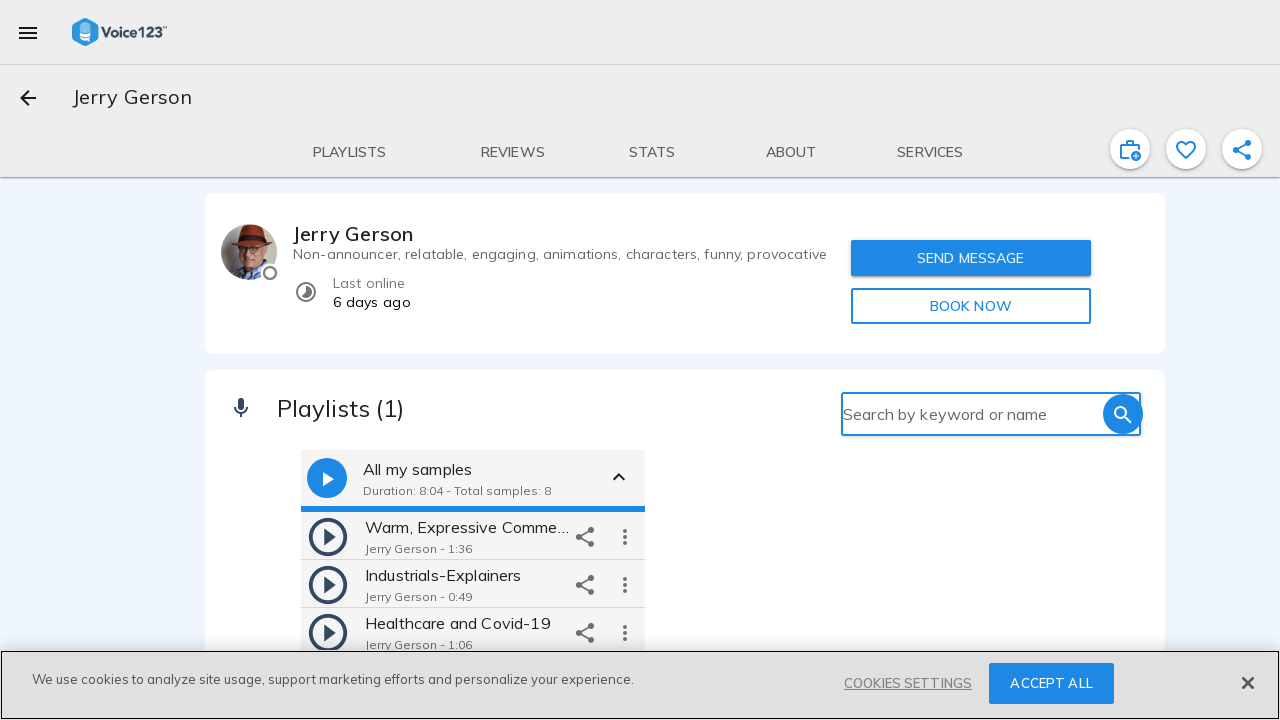

--- FILE ---
content_type: text/css
request_url: https://voice123.com/static/assets/vdlFormDialog-44a72917.css
body_size: -122
content:
.vdl-form-dialog .md-progress{margin-top:-16px}.vdl-form-dialog #payment_methods.md-list-item>.md-list-item-container{display:flex}.vdl-form-dialog #payment_methods.md-list-item>.md-list-item-container>.md-icon{display:none}.vdl-form-dialog #payment_methods.md-list-item>.md-list-item-container>.md-list-text-container{display:none}.vdl-form-dialog #payment_methods.md-list-item>.md-list-item-container>div{width:100%}.vdl-form-dialog #payment_methods.md-list-item>.md-list-item-container .with-icon>.md-icon{display:none}


--- FILE ---
content_type: text/javascript
request_url: https://voice123.com/static/assets/ssr-voiceactor-b23f4206.js
body_size: 367
content:
import{c as t}from"./common-f78af8e8.js";import{p as i}from"./profile-14bd6c4a.js";import"./vendor-57d2a707.js";import"./blockUserDialog-8a40c444.js";import"./vdlFlagBanner-acd88474.js";import"./AmplitudeMixin-d0a9c7d2.js";import"./amplitude-e455d08c.js";import"./vdlContact-2d2364b5.js";import"./vdlFormDialog-2458c7b9.js";import"./vdlUserInfo-fe3e08b0.js";import"./getMinutesPassed-3d79761d.js";import"./vdlFavorite-28fac7b8.js";import"./vdlCoverBar-bfcab8ff.js";import"./demo-c673683a.js";import"./embedDialog.vue_vue_type_style_index_0_lang-0281da46.js";import"./vdlMenuItem-bfa0d10e.js";import"./playerTime-0e3b9f4f.js";import"./demos-28ef468c.js";import"./logo-33f50a17.js";import"./vdlSearchBox-474abf3e.js";import"./messages-107bfa56.js";import"./routes-c0d6c1b7.js";import"./vdlVoiceProvider-5840ebb3.js";import"./stats-10cc9b1e.js";(function(){try{var e=typeof window<"u"?window:typeof global<"u"?global:typeof globalThis<"u"?globalThis:typeof self<"u"?self:{};e.SENTRY_RELEASE={id:"v123-client@1.5.161"}}catch{}})();try{(function(){var e=typeof window<"u"?window:typeof global<"u"?global:typeof globalThis<"u"?globalThis:typeof self<"u"?self:{},o=new e.Error().stack;o&&(e._sentryDebugIds=e._sentryDebugIds||{},e._sentryDebugIds[o]="0e7fd2ac-f371-47e5-964d-97abc01b17e9",e._sentryDebugIdIdentifier="sentry-dbid-0e7fd2ac-f371-47e5-964d-97abc01b17e9")})()}catch{}const{app:r}=t(!0);r.component("page-provider",i);
//# sourceMappingURL=ssr-voiceactor-b23f4206.js.map


--- FILE ---
content_type: text/javascript
request_url: https://voice123.com/static/assets/AmplitudeMixin-d0a9c7d2.js
body_size: 359
content:
var l=Object.defineProperty;var u=(e,t,n)=>t in e?l(e,t,{enumerable:!0,configurable:!0,writable:!0,value:n}):e[t]=n;var d=(e,t,n)=>(u(e,typeof t!="symbol"?t+"":t,n),n);import{aI as p,as as c,O as b,V as y}from"./vendor-57d2a707.js";import{E as g}from"./common-f78af8e8.js";import{a as v}from"./amplitude-e455d08c.js";(function(){try{var e=typeof window<"u"?window:typeof global<"u"?global:typeof globalThis<"u"?globalThis:typeof self<"u"?self:{};e.SENTRY_RELEASE={id:"v123-client@1.5.161"}}catch{}})();try{(function(){var e=typeof window<"u"?window:typeof global<"u"?global:typeof globalThis<"u"?globalThis:typeof self<"u"?self:{},t=new e.Error().stack;t&&(e._sentryDebugIds=e._sentryDebugIds||{},e._sentryDebugIds[t]="7c2b1976-dc6b-4fa6-8cfd-da61cc34e97a",e._sentryDebugIdIdentifier="sentry-dbid-7c2b1976-dc6b-4fa6-8cfd-da61cc34e97a")})()}catch{}var _=Object.defineProperty,w=Object.getOwnPropertyDescriptor,f=(e,t,n,a)=>{for(var s=a>1?void 0:a?w(t,n):t,r=e.length-1,i;r>=0;r--)(i=e[r])&&(s=(a?i(t,n,s):i(s))||s);return a&&s&&_(t,n,s),s};let o=class extends y{constructor(){super(...arguments);d(this,"attributes");d(this,"eventBus")}amplitudeTrack(t,n){v(t,n,this.eventBus,this.attributes)}};f([p],o.prototype,"attributes",2);f([c({from:g})],o.prototype,"eventBus",2);o=f([b({})],o);export{o as A};
//# sourceMappingURL=AmplitudeMixin-d0a9c7d2.js.map


--- FILE ---
content_type: text/javascript
request_url: https://voice123.com/static/assets/vdlUserInfo-fe3e08b0.js
body_size: 2312
content:
var B=Object.defineProperty;var $=(e,t,o)=>t in e?B(e,t,{enumerable:!0,configurable:!0,writable:!0,value:o}):e[t]=o;var i=(e,t,o)=>($(e,typeof t!="symbol"?t+"":t,o),o);import{B as D,P as a,O as R,V as O,dn as P,z as v,_ as E,o as r,c as l,a as f,b,b9 as A,w as _,n as m,f as M,t as h,av as k,g,h as d,d as T,az as V,bl as W,bG as N}from"./vendor-57d2a707.js";import{i as U,_ as z}from"./getMinutesPassed-3d79761d.js";import{b5 as L,a2 as j,aX as Q}from"./common-f78af8e8.js";(function(){try{var e=typeof v<"u"?v:typeof global<"u"?global:typeof globalThis<"u"?globalThis:typeof self<"u"?self:{};e.SENTRY_RELEASE={id:"v123-client@1.5.161"}}catch{}})();try{(function(){var e=typeof v<"u"?v:typeof global<"u"?global:typeof globalThis<"u"?globalThis:typeof self<"u"?self:{},t=new e.Error().stack;t&&(e._sentryDebugIds=e._sentryDebugIds||{},e._sentryDebugIds[t]="d0a1e1dc-796c-42b2-ab8b-1e1fc8ff8491",e._sentryDebugIdIdentifier="sentry-dbid-d0a1e1dc-796c-42b2-ab8b-1e1fc8ff8491")})()}catch{}var F=Object.defineProperty,G=Object.getOwnPropertyDescriptor,n=(e,t,o,u)=>{for(var p=u>1?void 0:u?G(t,o):t,y=e.length-1,c;y>=0;y--)(c=e[y])&&(p=(u?c(t,o,p):c(p))||p);return u&&p&&F(t,o,p),p};let s=class extends O{constructor(){super(...arguments);i(this,"v123AIBadge",L);i(this,"mdiStar",P);i(this,"getUserById");i(this,"picture");i(this,"section");i(this,"click");i(this,"userReference");i(this,"isClient");i(this,"name");i(this,"lastInteraction");i(this,"isPicture");i(this,"membershipType");i(this,"hasQuotationMark");i(this,"limitTextOneLine");i(this,"showBadge");i(this,"content");i(this,"userId");i(this,"hasTooltip");i(this,"disableDialog");i(this,"hasClick");i(this,"provider");i(this,"mini");i(this,"index");i(this,"extendedCard");i(this,"aiVoicesEnabled");i(this,"altText");i(this,"isAdditionalServices");i(this,"email","");i(this,"mobileWidth",j);i(this,"windowWidth",v.innerWidth)}get onlineStatus(){const t=this.content||!0;return this.lastInteraction?U(new Date(this.lastInteraction))&&t?"online":"offline":null}get underMobileWidth(){return this.windowWidth<=this.mobileWidth}get hasContent(){return this.content||this.$slots.content!==void 0}get voiceType(){const t=this.provider.mainContent||"";let o=t?t.split(","):"";Array.isArray(o)&&o.length===1&&(o=t.split("."));let u=o[0]?o[0]:" ",p=1;for(;p<o.length&&u.length+o[p].length+2<=30;)u+=", "+o[p],p++;return u.length>30?u.substring(0,25)+"...":u}get providerRating(){var o;const t=(o=this.provider.stats)==null?void 0:o.reviews_rating;if(t!==void 0&&this.provider.stats)return t.toFixed(1)}get styleObject(){let t="url(/static/profile_pic.png)";return this.picture&&this.picture.includes("http")&&(t=`url(${this.$getMediaUrl(this.picture)})`),{"background-image":t,width:"inherit",height:"inherit",display:"block"}}async getClientEmail(){var o;const t=await this.getUserById({id:this.userId});return(o=t==null?void 0:t.data)==null?void 0:o.email}goToProfile(){this.click&&(this.isClient?this.$router.push({name:"buyerProfile",params:{id:this.userReference}}):this.$router.push({name:"profileView",params:{id:this.userReference}}))}async mounted(){this.userId&&(this.email=await this.getClientEmail())}};n([D],s.prototype,"getUserById",2);n([a()],s.prototype,"picture",2);n([a()],s.prototype,"section",2);n([a()],s.prototype,"click",2);n([a()],s.prototype,"userReference",2);n([a()],s.prototype,"isClient",2);n([a()],s.prototype,"name",2);n([a({default:!1})],s.prototype,"lastInteraction",2);n([a({default:!0})],s.prototype,"isPicture",2);n([a()],s.prototype,"membershipType",2);n([a({default:!1})],s.prototype,"hasQuotationMark",2);n([a({default:!1})],s.prototype,"limitTextOneLine",2);n([a({default:!0})],s.prototype,"showBadge",2);n([a()],s.prototype,"content",2);n([a()],s.prototype,"userId",2);n([a({default:!1})],s.prototype,"hasTooltip",2);n([a({default:!1})],s.prototype,"disableDialog",2);n([a({default:!0})],s.prototype,"hasClick",2);n([a({default:()=>({})})],s.prototype,"provider",2);n([a({default:!1})],s.prototype,"mini",2);n([a()],s.prototype,"index",2);n([a({default:!1})],s.prototype,"extendedCard",2);n([a({default:!1})],s.prototype,"aiVoicesEnabled",2);n([a({default:"Voice123 Membership Plans"})],s.prototype,"altText",2);n([a({default:!1})],s.prototype,"isAdditionalServices",2);s=n([R({})],s);const H={key:0},X=["id","aria-label"],Y={key:1,class:"centered-letter"},q=["id"],J={key:0,class:"header-grid"},K=["id"],Z={class:"voice-type"},x={key:0},ee={key:0},te={key:1,class:"review-counter"},ie={class:"name-container"},se=["id"],ne={key:0,class:"content-text item-info"},oe={key:0},ae={key:1},re={key:2,class:"provider-info"},de={key:1},le={key:2};function pe(e,t,o,u,p,y){const c=V,C=W,w=Q,I=z,S=N;return r(),l("div",{class:m(["vdl-user-info",{"vdl-user-info_content":e.hasContent,"has-click":e.hasClick}]),onClick:t[0]||(t[0]=ue=>e.goToProfile())},[f("div",null,[b(C,{class:m({mini:e.mini}),onlineStatus:e.onlineStatus},A({default:_(()=>[e.isPicture?(r(),l("div",H,[f("span",{class:"centered-image",id:e.index?e.section+"va-avatar-"+e.index:void 0,style:M(e.styleObject),role:"img","aria-label":e.altText},null,12,X)])):(r(),l("div",Y,[f("span",{id:e.index?e.section+"va-avatar-"+e.index:void 0},h(e.name[0]),9,q)]))]),_:2},[e.aiVoicesEnabled?{name:"customBadge",fn:_(()=>[b(c,{class:m("ai-badge"),mdSvg:e.v123AIBadge,fillRule:"evenodd"},null,8,["mdSvg"])]),key:"0"}:void 0]),1032,["class","onlineStatus"])]),f("div",{class:m(["name",{"name-overflow":e.limitTextOneLine,"extended-header":e.extendedCard}])},[e.extendedCard?(r(),l("div",J,[f("div",null,[f("div",{class:m({"badge-container":e.underMobileWidth})},[f("span",{id:e.index?e.section+"va-name-"+e.index:void 0,class:"md-subheading"},h(e.name),9,K),k(e.$slots,"after-name"),e.showBadge&&e.membershipType?(r(),g(w,{key:0,disableDialog:e.disableDialog,type:e.membershipType,provider:e.provider,class:m({"absolute-badge":e.underMobileWidth}),size:19},null,8,["disableDialog","type","provider","class"])):d("",!0)],2),f("span",Z,h(e.voiceType),1)]),e.underMobileWidth?d("",!0):(r(),l("div",x,[e.providerRating&&e.provider.stats.reviews_count?(r(),l("span",ee,[b(I,{class:"inline-flex",rate:e.providerRating},null,8,["rate"])])):d("",!0),e.provider.stats.reviews_count&&e.providerRating?(r(),l("span",te," ("+h(e.provider.stats&&e.provider.stats.reviews_count)+" "+h(e.provider.stats&&Number(e.provider.stats.reviews_count)===1?"review":"reviews")+") ",1)):d("",!0)]))])):d("",!0),f("div",ie,[e.extendedCard?d("",!0):(r(),l("span",{key:0,id:e.index?e.section+"va-name-"+e.index:void 0,class:"md-subheading"},h(e.name),9,se)),k(e.$slots,"after-name"),e.showBadge&&!e.extendedCard&&e.membershipType?(r(),g(w,{key:1,disableDialog:e.disableDialog,type:e.membershipType,provider:e.provider,size:19},null,8,["disableDialog","type","provider"])):d("",!0)]),e.hasTooltip?(r(),g(S,{key:1,"md-direction":"top"},{default:_(()=>[T(h(e.content),1)]),_:1})):d("",!0),k(e.$slots,"content",{},()=>[e.content?(r(),l("p",ne,[e.hasQuotationMark?(r(),l("span",oe,'"')):d("",!0),T(h(e.content),1),e.hasQuotationMark?(r(),l("span",ae,'"')):d("",!0)])):d("",!0)]),e.isAdditionalServices?(r(),l("span",re,[e.providerRating?(r(),g(c,{key:0,mdSvg:e.mdiStar},null,8,["mdSvg"])):d("",!0),e.providerRating?(r(),l("span",de,h(`${e.providerRating} (${e.provider.stats.reviews_count})`),1)):d("",!0),e.provider.stats.messages_median_response_time?(r(),l("span",le," - "+h(e.format.vdlAbbreviationTimeUnit(Number(e.provider.stats.messages_median_response_time)))+" reply time",1)):d("",!0)])):d("",!0)],2)],2)}const ve=E(s,[["render",pe]]);export{ve as _};
//# sourceMappingURL=vdlUserInfo-fe3e08b0.js.map


--- FILE ---
content_type: text/javascript
request_url: https://voice123.com/static/assets/vdlProviderCarrusel-7246ccb9.js
body_size: 1692
content:
var T=Object.defineProperty;var E=(e,o,t)=>o in e?T(e,o,{enumerable:!0,configurable:!0,writable:!0,value:t}):e[o]=t;var s=(e,o,t)=>(E(e,typeof o!="symbol"?o+"":o,t),t);import{_ as O}from"./vdlContact-2d2364b5.js";import{m as A,cE as R,cF as j,aI as U,P as b,at as z,O as V,_ as M,o as d,c as h,a as m,av as W,ba as I,bb as w,b as p,w as v,aw as C,ax as k,g as _,n as P,h as Y,t as G,az as q,j as H,aA as J,d4 as K,d5 as Q}from"./vendor-57d2a707.js";import{_ as X}from"./vdlProviderCard-7c645124.js";import{R as Z,B as x}from"./common-f78af8e8.js";(function(){try{var e=typeof window<"u"?window:typeof global<"u"?global:typeof globalThis<"u"?globalThis:typeof self<"u"?self:{};e.SENTRY_RELEASE={id:"v123-client@1.5.161"}}catch{}})();try{(function(){var e=typeof window<"u"?window:typeof global<"u"?global:typeof globalThis<"u"?globalThis:typeof self<"u"?self:{},o=new e.Error().stack;o&&(e._sentryDebugIds=e._sentryDebugIds||{},e._sentryDebugIds[o]="aeff06e0-b9d6-4403-8def-7f4e179b062e",e._sentryDebugIdIdentifier="sentry-dbid-aeff06e0-b9d6-4403-8def-7f4e179b062e")})()}catch{}var ee=Object.defineProperty,oe=Object.getOwnPropertyDescriptor,a=(e,o,t,i)=>{for(var n=i>1?void 0:i?oe(o,t):o,l=e.length-1,c;l>=0;l--)(c=e[l])&&(n=(i?c(o,t,n):c(n))||n);return i&&n&&ee(o,t,n),n};let r=class extends A(Z,x){constructor(){super(...arguments);s(this,"mdiChevronLeft",R);s(this,"mdiChevronRight",j);s(this,"loading",!0);s(this,"boardIdx",0);s(this,"selectedProvider",null);s(this,"activeUser");s(this,"list");s(this,"currentProviderId");s(this,"toggledFavoriteCurrentProvider");s(this,"section");s(this,"boardsLimit")}onList(){this.checkLoadingState()}checkLoadingState(){this.list&&!Number.isNaN(Number(this.list.length))&&(this.loading=!1)}async created(){this.checkLoadingState()}get boards(){const o=[];if(this.list&&this.list.length){const t=this.boardsLimit?this.boardsLimit:this.isUnderMobileWidth?1:2;for(let i=0,n=this.list.length;i<n;i+=t){const l=this.list.slice(i,i+t);console.log("providers",l),o.push({providers:l})}}return o}onContact(o){this.selectedProvider=o,this.openForm("contact")}onBook(o){this.$router.push({name:"newBooking",params:{providerId:o.user.username}})}onFavorite(o){o===this.currentProviderId?this.toggledFavoriteCurrentProvider():this.$emit("provider-favorite-toggled")}previous(){this.boardIdx>0&&(this.boardIdx=this.boardIdx-1,this.setActiveBoard(this.boardIdx))}next(){this.boardIdx<this.boards.length&&(this.boardIdx=this.boardIdx+1,this.setActiveBoard(this.boardIdx))}setActiveBoard(o){const t=this.$refs.boards;t==null||t.setActiveBoardByIndex(o)}};a([U],r.prototype,"activeUser",2);a([b()],r.prototype,"list",2);a([b({default:""})],r.prototype,"currentProviderId",2);a([b({default:()=>{}})],r.prototype,"toggledFavoriteCurrentProvider",2);a([b()],r.prototype,"section",2);a([z("list")],r.prototype,"onList",1);a([b()],r.prototype,"boardsLimit",2);r=a([V({})],r);const te={class:"providers-carrusel"},se={class:"vdl-no-mobile"},ie={key:0},ne={class:"side-control-wrapper vdl-no-mobile"},re={class:"side-control-wrapper vdl-no-mobile"},de={key:1};function ae(e,o,t,i,n,l){const c=q,f=H,B=X,$=J,L=K,S=Q,F=O;return d(),h("div",te,[m("div",se,[W(e.$slots,"desktop-action")]),e.list&&e.list.length?(d(),h("div",ie,[m("div",{class:P(["carrousel",{"hide-boards-navigation":e.boards&&e.boards.length<=1}])},[m("div",ne,[I(p(f,{class:"md-icon-button md-primary md-raised",onClick:e.previous,disabled:e.boardIdx===0},{default:v(()=>[p(c,{mdSvg:e.mdiChevronLeft},null,8,["mdSvg"])]),_:1},8,["onClick","disabled"]),[[w,e.boardIdx>0&&e.boards.length>1]])]),p(S,{ref:"boards","md-infinite":!1,"md-controls":!1,"md-swipe-distance":2,"md-swipeable":!0},{default:v(()=>[(d(!0),h(C,null,k(e.boards,(D,g)=>(d(),_(L,{id:`board${g}`,key:`board${g}`},{default:v(()=>[p($,{class:"providers"},{default:v(()=>[(d(!0),h(C,null,k(D.providers,(u,N)=>(d(),_(B,{class:P({"full-width-card":e.boardsLimit===1}),section:e.section,key:u.id,provider:u,index:N,blured:!1,onContact:y=>e.onContact(u),onBook:y=>e.onBook(u),onProviderFavoriteToggled:y=>e.onFavorite(u.id)},null,8,["class","section","provider","index","onContact","onBook","onProviderFavoriteToggled"]))),128))]),_:2},1024)]),_:2},1032,["id"]))),128))]),_:1},512),m("div",re,[I(p(f,{class:"md-icon-button md-primary md-raised",onClick:e.next,disabled:e.boardIdx===e.boards.length-1},{default:v(()=>[p(c,{mdSvg:e.mdiChevronRight},null,8,["mdSvg"])]),_:1},8,["onClick","disabled"]),[[w,e.boardIdx<e.boards.length-1&&e.boards.length>1]])])],2),e.selectedProvider?(d(),_(F,{key:0,ref:"contact",recipient:e.selectedProvider.user,sender:e.activeUser,"membership-type":e.selectedProvider.membership_product_name,contactOkText:e.$t("SEND")},null,8,["recipient","sender","membership-type","contactOkText"])):Y("",!0)])):(d(),h("div",de,[m("p",null,G(e.$t("You don't have any voice actors in this list yet")),1)]))])}const me=M(r,[["render",ae]]);export{me as _};
//# sourceMappingURL=vdlProviderCarrusel-7246ccb9.js.map


--- FILE ---
content_type: text/javascript
request_url: https://voice123.com/static/assets/vdlMenuItem-bfa0d10e.js
body_size: 949
content:
var C=Object.defineProperty;var M=(e,n,t)=>n in e?C(e,n,{enumerable:!0,configurable:!0,writable:!0,value:t}):e[n]=t;var d=(e,n,t)=>(M(e,typeof n!="symbol"?n+"":n,t),t);import{P as f,O as S,V as D,cF as E,_ as k,o as p,g as _,w as c,h as b,a as g,t as v,c as w,b as y,aw as I,ax as R,n as N,az as O,aC as P,aD as A,aE as T}from"./vendor-57d2a707.js";(function(){try{var e=typeof window<"u"?window:typeof global<"u"?global:typeof globalThis<"u"?globalThis:typeof self<"u"?self:{};e.SENTRY_RELEASE={id:"v123-client@1.5.161"}}catch{}})();try{(function(){var e=typeof window<"u"?window:typeof global<"u"?global:typeof globalThis<"u"?globalThis:typeof self<"u"?self:{},n=new e.Error().stack;n&&(e._sentryDebugIds=e._sentryDebugIds||{},e._sentryDebugIds[n]="b38fa360-4e02-4717-bf41-cc13a1e8ea21",e._sentryDebugIdIdentifier="sentry-dbid-b38fa360-4e02-4717-bf41-cc13a1e8ea21")})()}catch{}var V=Object.defineProperty,B=Object.getOwnPropertyDescriptor,u=(e,n,t,s)=>{for(var o=s>1?void 0:s?B(n,t):n,r=e.length-1,a;r>=0;r--)(a=e[r])&&(o=(s?a(n,t,o):a(o))||o);return s&&o&&V(n,t,o),o};let i=class extends D{constructor(){super(...arguments);d(this,"mdiChevronRight",E);d(this,"id");d(this,"label");d(this,"icon");d(this,"action");d(this,"children");d(this,"element")}openMenu(n,t){const s=this.$refs[`nested-menu-${t}`],o=Array.isArray(s)?s[0]:s;o&&!o.active&&o.open()}closeMenu(n,t){var m;const s=this.$refs[`nested-menu-${t}`],o=Array.isArray(s)?s[0]:s,r=n.relatedTarget,a=((m=r==null?void 0:r.parentElement)==null?void 0:m.className)??"";o&&o.active&&!a.includes(`nested-menu-${t}`)&&o.close()}};u([f()],i.prototype,"id",2);u([f()],i.prototype,"label",2);u([f()],i.prototype,"icon",2);u([f()],i.prototype,"action",2);u([f()],i.prototype,"children",2);u([f()],i.prototype,"element",2);i=u([S({})],i);const z=i;function j(e,n,t,s,o,r){const a=O,m=P,$=A,h=T;return e.children?(p(),w("div",{key:1,onMouseenter:n[2]||(n[2]=l=>e.openMenu(l,e.id)),onMouseleave:n[3]||(n[3]=l=>e.closeMenu(l,e.id))},[y(h,{ref:`nested-menu-${e.id}`,"md-size":"5","md-direction":"bottom left","md-offset-x":"273"},{default:c(()=>[y(m,{"md-menu-trigger":"",class:"menu-trigger"},{default:c(()=>[e.icon?(p(),_(a,{key:0,mdSvg:e.icon},null,8,["mdSvg"])):b("",!0),g("span",null,v(e.label),1),y(a,{mdSvg:e.mdiChevronRight,"md-icon":!0},null,8,["mdSvg"])]),_:1}),y($,null,{default:c(()=>[g("div",{onMouseleave:n[1]||(n[1]=l=>e.closeMenu(l,e.id))},[(p(!0),w(I,null,R(e.children,l=>(p(),_(m,{key:l.name,class:N(`nested-menu-${e.id}`),onClick:F=>e.action(e.element,l)},{default:c(()=>[g("span",null,v(l.name),1)]),_:2},1032,["class","onClick"]))),128))],32)]),_:1})]),_:1},512)],32)):(p(),_(m,{key:0,onClick:n[0]||(n[0]=l=>e.action(e.element)),id:e.id},{default:c(()=>[e.icon?(p(),_(a,{key:0,mdSvg:e.icon},null,8,["mdSvg"])):b("",!0),g("span",null,v(e.label),1)]),_:1},8,["id"]))}const q=k(z,[["render",j]]);export{q as _};
//# sourceMappingURL=vdlMenuItem-bfa0d10e.js.map


--- FILE ---
content_type: text/javascript
request_url: https://voice123.com/static/assets/vdlTabs-531b8c6c.js
body_size: 1001
content:
var D=Object.defineProperty;var C=(s,e,o)=>e in s?D(s,e,{enumerable:!0,configurable:!0,writable:!0,value:o}):s[e]=o;var r=(s,e,o)=>(C(s,typeof e!="symbol"?e+"":e,o),o);import{P as m,B as V,aI as $,at as I,O as T,V as A,_ as R,r as P,o as l,c as p,b as k,w as f,a as h,aw as E,ax as O,ba as S,g as v,n as _,h as y,d as x,t as g,bb as B,az as N,dJ as j}from"./vendor-57d2a707.js";(function(){try{var s=typeof window<"u"?window:typeof global<"u"?global:typeof globalThis<"u"?globalThis:typeof self<"u"?self:{};s.SENTRY_RELEASE={id:"v123-client@1.5.161"}}catch{}})();try{(function(){var s=typeof window<"u"?window:typeof global<"u"?global:typeof globalThis<"u"?globalThis:typeof self<"u"?self:{},e=new s.Error().stack;e&&(s._sentryDebugIds=s._sentryDebugIds||{},s._sentryDebugIds[e]="7909cd1c-2736-484e-a6c0-2089ebe3a658",s._sentryDebugIdIdentifier="sentry-dbid-7909cd1c-2736-484e-a6c0-2089ebe3a658")})()}catch{}var U=Object.defineProperty,z=Object.getOwnPropertyDescriptor,i=(s,e,o,c)=>{for(var a=c>1?void 0:c?z(e,o):e,u=s.length-1,d;u>=0;u--)(d=s[u])&&(a=(c?d(e,o,a):d(a))||a);return c&&a&&U(e,o,a),a};let n=class extends A{constructor(){super(...arguments);r(this,"tabs");r(this,"hashActive");r(this,"updateReviewDiscovery");r(this,"activeUser");r(this,"changeColor",!1)}onTabChange(){this.tabs.length>0&&this.validRoute(this.$route.name)&&this.$nextTick(()=>this.updateReviewDiscovery({status:!0}))}validRoute(e){return{inviteView:!0,QAAView:!0,offersView:!0,specsView:!0}[e]||this.$route.hash==="project-posted-successfully"}discover(e){return e.name==="Proposals"&&!this.activeUser.discovery_flags.reviews&&this.validRoute(this.$route.name)}verify(e){return typeof e=="boolean"?e:e()}};i([m({default:()=>[]})],n.prototype,"tabs",2);i([m({default:!1})],n.prototype,"hashActive",2);i([V],n.prototype,"updateReviewDiscovery",2);i([$],n.prototype,"activeUser",2);i([I("tabs")],n.prototype,"onTabChange",1);n=i([T({})],n);const L={class:"project-nav-tabs"},F={class:"tabs"};function G(s,e,o,c,a,u){const d=N,b=P("router-link"),w=j;return l(),p("div",L,[k(w,{"md-name":"v123"},{default:f(()=>[h("div",F,[(l(!0),p(E,null,O(s.tabs,t=>S((l(),v(b,{class:_(["tab md-button amp-tracking",{hashActive:s.hashActive,"tab-active":s.$route.hash===t.to.hash}]),key:t.id,id:t.tabId,to:t.to,disabled:t.disabled,replace:""},{default:f(()=>[t.icon?(l(),v(d,{key:0,id:t.iconId,mdSvg:t.icon},null,8,["id","mdSvg"])):y("",!0),h("span",{class:_({"md-label":t.icon,"md-caption":!t.icon})},[x(g(t.name)+" ",1),t.badge?(l(),p("i",{key:0,class:_(["badge",t.badgeClass?t.badgeClass:""])},g(t.badge),3)):y("",!0)],2)]),_:2},1032,["class","id","to","disabled"])),[[B,s.verify(t.show)]])),128))])]),_:1})])}const W=R(n,[["render",G]]);export{W as _};
//# sourceMappingURL=vdlTabs-531b8c6c.js.map


--- FILE ---
content_type: text/javascript
request_url: https://voice123.com/static/assets/index-3d21a667.js
body_size: 52
content:
import{v as f}from"./vdlAddFundsDialog-724578d6.js";import"./vendor-57d2a707.js";import"./common-f78af8e8.js";import"./vdlTabs-531b8c6c.js";(function(){try{var e=typeof window<"u"?window:typeof global<"u"?global:typeof globalThis<"u"?globalThis:typeof self<"u"?self:{};e.SENTRY_RELEASE={id:"v123-client@1.5.161"}}catch{}})();try{(function(){var e=typeof window<"u"?window:typeof global<"u"?global:typeof globalThis<"u"?globalThis:typeof self<"u"?self:{},d=new e.Error().stack;d&&(e._sentryDebugIds=e._sentryDebugIds||{},e._sentryDebugIds[d]="e561084b-3996-4f35-bf7f-b74daf32e5d1",e._sentryDebugIdIdentifier="sentry-dbid-e561084b-3996-4f35-bf7f-b74daf32e5d1")})()}catch{}export{f as default};
//# sourceMappingURL=index-3d21a667.js.map


--- FILE ---
content_type: text/javascript
request_url: https://voice123.com/static/assets/messages-107bfa56.js
body_size: 113
content:
import{E as i}from"./common-f78af8e8.js";import{ao as s}from"./vendor-57d2a707.js";(function(){try{var e=typeof window<"u"?window:typeof global<"u"?global:typeof globalThis<"u"?globalThis:typeof self<"u"?self:{};e.SENTRY_RELEASE={id:"v123-client@1.5.161"}}catch{}})();try{(function(){var e=typeof window<"u"?window:typeof global<"u"?global:typeof globalThis<"u"?globalThis:typeof self<"u"?self:{},n=new e.Error().stack;n&&(e._sentryDebugIds=e._sentryDebugIds||{},e._sentryDebugIds[n]="ce6658ac-e077-4d47-ac1b-91939777b699",e._sentryDebugIdIdentifier="sentry-dbid-ce6658ac-e077-4d47-ac1b-91939777b699")})()}catch{}function l(){const e=s(i);function n(o,d=4e3,t="log"){e==null||e.emit("snackbar",{message:o,duration:d,type:t})}return{showMessage:n,eventBus:e}}export{l as u};
//# sourceMappingURL=messages-107bfa56.js.map
